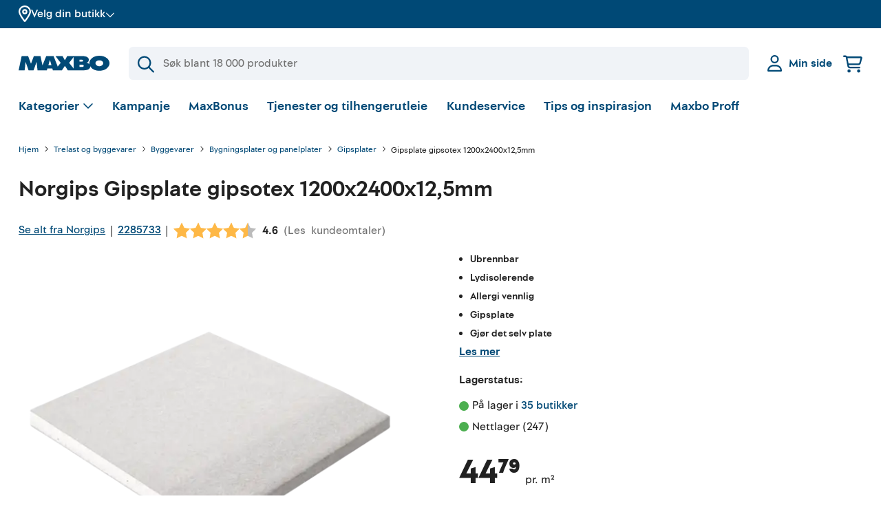

--- FILE ---
content_type: application/javascript
request_url: https://www.maxbo.no/webpack-runtime-95ce07c387f784486a4b.js
body_size: -555
content:
!function(){"use strict";var e,t,r,n,c,o,a,f={},s={};function d(e){var t=s[e];if(void 0!==t)return t.exports;var r=s[e]={id:e,loaded:!1,exports:{}};return f[e].call(r.exports,r,r.exports,d),r.loaded=!0,r.exports}d.m=f,e=[],d.O=function(t,r,n,c){if(!r){var o=1/0;for(s=0;s<e.length;s++){r=e[s][0],n=e[s][1],c=e[s][2];for(var a=!0,f=0;f<r.length;f++)(!1&c||o>=c)&&Object.keys(d.O).every((function(e){return d.O[e](r[f])}))?r.splice(f--,1):(a=!1,c<o&&(o=c));a&&(e.splice(s--,1),t=n())}return t}c=c||0;for(var s=e.length;s>0&&e[s-1][2]>c;s--)e[s]=e[s-1];e[s]=[r,n,c]},d.n=function(e){var t=e&&e.__esModule?function(){return e.default}:function(){return e};return d.d(t,{a:t}),t},r=Object.getPrototypeOf?function(e){return Object.getPrototypeOf(e)}:function(e){return e.__proto__},d.t=function(e,n){if(1&n&&(e=this(e)),8&n)return e;if("object"==typeof e&&e){if(4&n&&e.__esModule)return e;if(16&n&&"function"==typeof e.then)return e}var c=Object.create(null);d.r(c);var o={};t=t||[null,r({}),r([]),r(r)];for(var a=2&n&&e;"object"==typeof a&&!~t.indexOf(a);a=r(a))Object.getOwnPropertyNames(a).forEach((function(t){o[t]=function(){return e[t]}}));return o.default=function(){return e},d.d(c,o),c},d.d=function(e,t){for(var r in t)d.o(t,r)&&!d.o(e,r)&&Object.defineProperty(e,r,{enumerable:!0,get:t[r]})},d.f={},d.e=function(e){return Promise.all(Object.keys(d.f).reduce((function(t,r){return d.f[r](e,t),t}),[]))},d.u=function(e){return({228:"component---src-pages-checkout-tsx",261:"reactPlayerKaltura",532:"styles",791:"component---src-templates-page-template-tsx",1860:"component---src-templates-category-content-page-tsx",2121:"reactPlayerFacebook",2546:"reactPlayerStreamable",2666:"component---src-pages-takk-js",2848:"component---src-pages-profil-js",3034:"component---src-pages-logginn-js",3451:"component---src-pages-vipps-login-error-js",3743:"reactPlayerVimeo",3801:"component---src-pages-erp-sales-customer-edit-js",4298:"component---src-templates-product-page-js",4306:"component---cache-caches-gatsby-plugin-offline-app-shell-js",4379:"component---src-pages-adyen-process-result-js",4390:"component---src-templates-single-store-page-js",4406:"component---src-pages-registrere-js",4439:"reactPlayerYouTube",4667:"reactPlayerMixcloud",5034:"component---src-pages-logginn-club-js",5163:"component---src-templates-stores-page-js",5580:"component---src-pages-vipps-login-confirmation-js",5948:"component---src-templates-start-page-js",6011:"reactPlayerFilePlayer",6125:"reactPlayerSoundCloud",6216:"reactPlayerTwitch",7244:"component---src-pages-nytt-passord-js",7519:"component---src-pages-cms-preview-js",7596:"reactPlayerDailyMotion",7664:"reactPlayerPreview",7751:"component---src-pages-erp-sales-customer-register-js",8055:"reactPlayerWistia",8056:"component---src-templates-brand-page-tsx",8342:"component---src-pages-redirect-js",8883:"component---src-pages-404-js",8888:"reactPlayerVidyard",9673:"component---src-pages-glemt-passord-js",9987:"component---src-pages-sok-tsx"}[e]||e)+"-"+{72:"c15b498b6b9d1e7043e3",228:"365de4e6e2700b537bda",261:"1b1e4fb9b706938ec4f5",532:"00f0313e903b5cfb3a43",783:"61eeb978d046c08f35e7",787:"1b3fc7bcca7d6b27d74e",791:"52be9f5694b074583a97",950:"21eed3b0028031a188cf",1011:"0433695c7e912ea06a56",1384:"241602c10b7f9df9d5e8",1427:"887f841dcc85cec42f03",1781:"3cfde09c352759454034",1860:"0affa229192a3bd1104d",2121:"c45a9bf7f0216bc3158c",2257:"69c2575305f4e927549d",2509:"dc4e23c28bc55da41466",2537:"a26aa343912d308cb6bb",2546:"f2d9e18960a90d8422e1",2598:"8cf51d39b1c18c6c27b0",2666:"2717907cabdc9dbb183c",2848:"b32e161a412c2f6ec336",3033:"2ea135789b1b00a15397",3034:"2039875b63e8aadfa991",3255:"abf683ff497bb50ee58a",3451:"f40ed2595e11fd269805",3516:"39c640f8560e5becf99e",3743:"d0ea5178370a6f71ae27",3746:"3660de6e36e89f9f91a8",3801:"d56df9bf52c223299f75",4298:"697234891f1005cedd07",4306:"6f8d2f7595a443b6d25b",4379:"f3d0f222ceb18906f7a0",4390:"7ac539264750e5d0591a",4406:"98ffdfbfc6bb8c4db08f",4439:"f2c9896cf6c53a6d11ae",4645:"2a3ee64b1bd39aaa3241",4667:"e74786a60e814245d1c0",5034:"595057df764e0c665769",5163:"09e9903b46b83e63f835",5166:"5f07829d999efdde2683",5580:"94bc61209254c054b486",5948:"d6a4664111249551302a",6011:"b7b82addbfccdad2681f",6125:"8ea13f1db2432d8fbe3e",6216:"f0269fdef3fb7e063148",6338:"5c8d3c01c4355f6305ed",6557:"b0b431fca533e6716dcf",6994:"d0a2396bf8f4ba922600",7142:"d8878e5f4ab17844c9b3",7244:"4b98f6f4b7a4e7b1c3d0",7519:"ca4100777b985bbb083d",7596:"b4d07791a5242a9e4dcb",7664:"d7b371755483a82e235e",7751:"1d1f478529256d0e252a",8055:"eb53a55d8fecbd643891",8056:"29f2c2306762f0b94979",8342:"5d3b02f4d5352a52dfb8",8883:"ad921039e514fc4bc11e",8888:"0f3b686d4794ab413db4",9251:"1ad5975f6c87c397b52e",9630:"3dd1e587f27268c7340e",9673:"e10f1e2e1bb2980e1afd",9794:"20f7d528ee511296503a",9969:"7bdf639a638be32140b1",9987:"9fe44dbb951fddceede6"}[e]+".js"},d.miniCssF=function(e){return"styles.ad7882921eaca65a432d.css"},d.g=function(){if("object"==typeof globalThis)return globalThis;try{return this||new Function("return this")()}catch(e){if("object"==typeof window)return window}}(),d.hmd=function(e){return(e=Object.create(e)).children||(e.children=[]),Object.defineProperty(e,"exports",{enumerable:!0,set:function(){throw new Error("ES Modules may not assign module.exports or exports.*, Use ESM export syntax, instead: "+e.id)}}),e},d.o=function(e,t){return Object.prototype.hasOwnProperty.call(e,t)},n={},c="maxbo-app:",d.l=function(e,t,r,o){if(n[e])n[e].push(t);else{var a,f;if(void 0!==r)for(var s=document.getElementsByTagName("script"),i=0;i<s.length;i++){var u=s[i];if(u.getAttribute("src")==e||u.getAttribute("data-webpack")==c+r){a=u;break}}a||(f=!0,(a=document.createElement("script")).charset="utf-8",a.timeout=120,d.nc&&a.setAttribute("nonce",d.nc),a.setAttribute("data-webpack",c+r),a.src=e),n[e]=[t];var b=function(t,r){a.onerror=a.onload=null,clearTimeout(l);var c=n[e];if(delete n[e],a.parentNode&&a.parentNode.removeChild(a),c&&c.forEach((function(e){return e(r)})),t)return t(r)},l=setTimeout(b.bind(null,void 0,{type:"timeout",target:a}),12e4);a.onerror=b.bind(null,a.onerror),a.onload=b.bind(null,a.onload),f&&document.head.appendChild(a)}},d.r=function(e){"undefined"!=typeof Symbol&&Symbol.toStringTag&&Object.defineProperty(e,Symbol.toStringTag,{value:"Module"}),Object.defineProperty(e,"__esModule",{value:!0})},d.nmd=function(e){return e.paths=[],e.children||(e.children=[]),e},d.p="/",o=function(e){return new Promise((function(t,r){var n=d.miniCssF(e),c=d.p+n;if(function(e,t){for(var r=document.getElementsByTagName("link"),n=0;n<r.length;n++){var c=(a=r[n]).getAttribute("data-href")||a.getAttribute("href");if("stylesheet"===a.rel&&(c===e||c===t))return a}var o=document.getElementsByTagName("style");for(n=0;n<o.length;n++){var a;if((c=(a=o[n]).getAttribute("data-href"))===e||c===t)return a}}(n,c))return t();!function(e,t,r,n){var c=document.createElement("link");c.rel="stylesheet",c.type="text/css",c.onerror=c.onload=function(o){if(c.onerror=c.onload=null,"load"===o.type)r();else{var a=o&&("load"===o.type?"missing":o.type),f=o&&o.target&&o.target.href||t,s=new Error("Loading CSS chunk "+e+" failed.\n("+f+")");s.code="CSS_CHUNK_LOAD_FAILED",s.type=a,s.request=f,c.parentNode.removeChild(c),n(s)}},c.href=t,document.head.appendChild(c)}(e,c,t,r)}))},a={6658:0},d.f.miniCss=function(e,t){a[e]?t.push(a[e]):0!==a[e]&&{532:1}[e]&&t.push(a[e]=o(e).then((function(){a[e]=0}),(function(t){throw delete a[e],t})))},function(){var e={6658:0,532:0};d.f.j=function(t,r){var n=d.o(e,t)?e[t]:void 0;if(0!==n)if(n)r.push(n[2]);else if(/^(532|6658)$/.test(t))e[t]=0;else{var c=new Promise((function(r,c){n=e[t]=[r,c]}));r.push(n[2]=c);var o=d.p+d.u(t),a=new Error;d.l(o,(function(r){if(d.o(e,t)&&(0!==(n=e[t])&&(e[t]=void 0),n)){var c=r&&("load"===r.type?"missing":r.type),o=r&&r.target&&r.target.src;a.message="Loading chunk "+t+" failed.\n("+c+": "+o+")",a.name="ChunkLoadError",a.type=c,a.request=o,n[1](a)}}),"chunk-"+t,t)}},d.O.j=function(t){return 0===e[t]};var t=function(t,r){var n,c,o=r[0],a=r[1],f=r[2],s=0;for(n in a)d.o(a,n)&&(d.m[n]=a[n]);if(f)var i=f(d);for(t&&t(r);s<o.length;s++)c=o[s],d.o(e,c)&&e[c]&&e[c][0](),e[o[s]]=0;return d.O(i)},r=self.webpackChunkmaxbo_app=self.webpackChunkmaxbo_app||[];r.forEach(t.bind(null,0)),r.push=t.bind(null,r.push.bind(r))}()}();